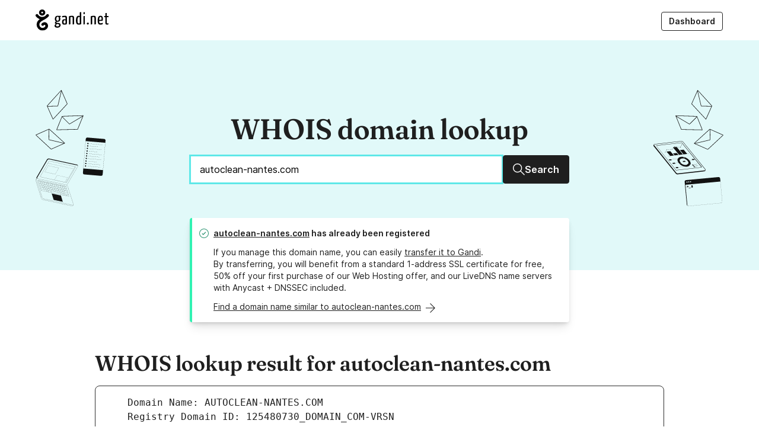

--- FILE ---
content_type: text/html; charset=UTF-8
request_url: https://whois.gandi.net/en/results?search=autoclean-nantes.com
body_size: 10554
content:
<!DOCTYPE html><html lang="en" class="no-js"><head><meta charset="utf-8"><title>WHOIS - WHOIS lookup for autoclean-nantes.com - Gandi.net</title><link rel="alternate" href="https://whois.gandi.net/" hreflang="x-default"><link rel="alternate" hreflang="fr" href="https://whois.gandi.net/fr/results?search=autoclean-nantes.com"><link rel="alternate" hreflang="es" href="https://whois.gandi.net/es/results?search=autoclean-nantes.com"><link rel="alternate" hreflang="zh-hans" href="https://whois.gandi.net/zh-hans/results?search=autoclean-nantes.com"><link rel="alternate" hreflang="zh-hant" href="https://whois.gandi.net/zh-hant/results?search=autoclean-nantes.com"><link rel="alternate" hreflang="ja" href="https://whois.gandi.net/ja/results?search=autoclean-nantes.com"><meta name="viewport" content="width=device-width, initial-scale=1.0, minimum-scale=1"><!-- Add to homescreen for Chrome and Android --><meta name="mobile-web-app-capable" content="yes"><meta name="theme-color" content="#002432"><link rel="icon" href="https://whois.gandi.net/assets/img/favicon/favicon.svg"><!-- Add to homescreen for Safari on iOS --><meta name="apple-mobile-web-app-status-bar-style" content="black-translucent"><link rel="apple-touch-icon" href="https://whois.gandi.net/assets/img/favicon/favicon_hires.png"><!-- Tile icon for Win8 (144x144 + tile color) --><meta name="msapplication-TileImage" content="https://whois.gandi.net/assets/img/favicon/favicon_tile.png"><meta name="msapplication-TileColor" content="#11aaaa"><meta name="msapplication-navbutton-color" content="#11aaaa"><link rel="shortcut icon" href="https://whois.gandi.net/assets/img/favicon/favicon.svg"><link rel="preload" as="font" href="https://whois.gandi.net/assets/fonts/Inter-Regular--latin.5b5385e0.woff2" type="font/woff2" crossorigin><link rel="preload" as="font" href="https://whois.gandi.net/assets/fonts/Inter-SemiBold--latin.cb9cb89b.woff2" type="font/woff2" crossorigin><link rel="preload" as="font" href="https://whois.gandi.net/assets/fonts/Fraunces72ptSoft-SemiBold.35ff9858.woff2" type="font/woff2" crossorigin><link rel="preload" as="image" href="https://whois.gandi.net/assets/img/gandi_logo.svg" type="image/svg+xml" crossorigin><link rel="preload" as="image" href="https://whois.gandi.net/assets/img/hero_start.svg" type="image/svg+xml" crossorigin><link rel="preload" as="image" href="https://whois.gandi.net/assets/img/hero_end.svg" type="image/svg+xml" crossorigin><link rel="stylesheet" href="https://whois.gandi.net/assets/css/index.52b7761a.css"><script>document.documentElement.className = 'js'</script><link rel="canonical" href="https://whois.gandi.net/en/results?search=autoclean-nantes.com"><link rel="publisher" href="https://plus.google.com/+gandi/"><meta name="robots" content="noindex"><meta name="description" content="Use our free WHOIS lookup service to view the registration status and public data for autoclean-nantes.com"><meta name="keywords" content="WHOIS, domain name, domain names, domain registrar, DNS management, nameserver management, name server management, domain zone file, DNS records, resource records, DNSSEC, domain forwarding, .com domains, .net domains, .co.uk domains, .eu domains, .info domains, .org domains, .biz domains, email hosting, email forwarding, xen hypervisor, VPS hosting, IaaS, PaaS, linux hosting, cloud hosting, gandi mail, gandi blog, gandi hosting, gandi domain names, SSL, SSL certificate, SSL/TLS certificate, TLS, GDRP compliant, reseller program, API"><meta property="og:type" content="website"><meta property="og:title" content="WHOIS - WHOIS lookup for autoclean-nantes.com - Gandi.net"><meta property="og:description" content="Use our free WHOIS lookup service to view the registration status and public data for autoclean-nantes.com"><meta property="og:url" content="https://whois.gandi.net/en/results?search=autoclean-nantes.com"><meta property="og:image" content="https://whois.gandi.net/assets/img/favicon/favicon_hires.png"><meta name="twitter:card" content="summary"><meta name="twitter:site" content="@gandibar"><meta name="twitter:image:alt" content="\o/ Gandi.net"><link title="WHOIS domain lookup" type="application/opensearchdescription+xml" rel="search" href="https://whois.gandi.net/en/opensearch.xml"><meta name="google-site-verification" content="84ABfUdMj6Deb4PASreJ6v-ABWleU4e0HEPC5N3mqbw"></head><body class="homepage"><div class="SkipLinks"><a href="#navigation-menu" class="Link Link--text">Main navigation</a><a href="#main" class="Link Link--text">Main content</a></div><div class="Header-wrapper"><header role="banner" class="Header"><div class="Header-logoBlock"><a href="https://www.gandi.net/en" class="Header-logoLink" title="\o/ Gandi.net" aria-label="Go to Gandi.net"><img alt="Gandi.net" src="https://whois.gandi.net/assets/img/gandi_logo.svg" height="36" width="123"></a></div><button type="button" class="Header-mobileTrigger" aria-expanded="false" aria-controls="navigation-menu"><span class="Header-mobileTrigger-onClosed">Menu</span><span class="Header-mobileTrigger-onOpened"><span>Close menu</span><svg aria-hidden="true" width="16" height="16" viewbox="0 0 16 16" fill="currentcolor" xmlns="http://www.w3.org/2000/svg"><path d="M2.23 2.23a.6.6 0 0 1 .84 0l3.7 3.69a.6.6 0 0 1-.85.84l-3.7-3.69a.6.6 0 0 1 0-.84Zm11.54 0a.6.6 0 0 1 0 .84L8.85 8l4.92 4.92a.6.6 0 0 1-.85.85L8 8.85l-4.93 4.92a.6.6 0 0 1-.84-.85l10.7-10.7a.6.6 0 0 1 .84 0Z"/></svg></span></button><nav class="Header-nav" aria-label="Main navigation" id="navigation-menu"><ul class="Header-menu"><li class="Header-menu-separator"></li><li class="Header-menu-item"><a class="Header-menu-action Button Button--small Button--outline" href="https://admin.gandi.net/dashboard?locale=en"> Dashboard </a></li></ul></nav></header></div><div class="Content"><main id="main"><header class="Hero"><div class="Hero-inner"><img src="https://whois.gandi.net/assets/img/hero_start.svg" class="Hero-illo" alt><div class="Hero-content"><h1 class="Hero-title" id="search-label">WHOIS domain lookup</h1><form method="get" id="form-domain-search" action="/en/results"><div class="InputWithButton InputWithButton--block"><input class="Input Input--large InputWithButton-input" autofocus required type="text" name="search" id="search" value="autoclean-nantes.com" inputmode="url" autocomplete="on" autocorrect="off" autocapitalize="off" spellcheck="false" title="Enter a domain to view its public WHOIS data" aria-labelledby="search-label" placeholder="Enter a domain to view its public WHOIS data"><button class="Button Button--large InputWithButton-button"><svg height="49.899" width="50" viewbox="0 0 50 49.899" aria-hidden="true"><path d="M50 47.4L33.94 31.29c2.738-3.29 4.36-7.546 4.36-12.156 0-4.66-1.824-9.422-5.016-12.97-3.596-4-8.612-6.18-14.083-6.18C8.61-.016 0 8.597 0 19.134s8.56 19.15 19.148 19.15c4.66 0 8.916-1.673 12.26-4.46l16.058 16.06L50 47.4zM3.546 19.1c0-8.612 7.04-15.603 15.603-15.603 7.495 0 15.6 5.978 15.6 15.603 0 8.612-6.99 15.603-15.603 15.603-8.562 0-15.604-6.99-15.604-15.603z"/></svg><span class="sr-only-mobile">Search</span></button></div></form></div><img src="https://whois.gandi.net/assets/img/hero_end.svg" class="Hero-illo" alt></div></header><section class="Messages DomainSearch"><div class="Wrapper Wrapper--small"><div class="Message Message--positive"><div class="Message-icon"><svg width="16" height="16" viewbox="0 0 16 16" aria-hidden="true" class xmlns="http://www.w3.org/2000/svg"><path fill-rule="evenodd" d="M6.8 11 4.6 8.6l.7-.8 1.5 1.4 3.8-3.8.8.8-4.6 4.6ZM15 8A7 7 0 1 0 1 8a7 7 0 0 0 14 0Zm1 0A8 8 0 1 0 0 8a8 8 0 0 0 16 0Z"/></svg></div><h2 class="Message-title Message-firstLine"><a href="http://www.autoclean-nantes.com" target="_blank" rel="noopenner nofollow" class="Link Link--text">autoclean-nantes.com</a> has already been registered</h2><p class="Message-content"> If you manage this domain name, you can easily <a href="https://shop.gandi.net/en/domain/transfer?search=autoclean-nantes.com">transfer it to Gandi</a>.<br> By transferring, you will benefit from a standard 1-address SSL certificate for free, 50% off your first purchase of our Web Hosting offer, and our LiveDNS name servers with Anycast + DNSSEC included.</p><div class="Message-addon"><a href="https://shop.gandi.net/en/domain/suggest?search=autoclean-nantes.com" class="DomainSearch-more-link Link Link--text LinkWithArrow"><span>Find a domain name similar to autoclean-nantes.com</span><svg class height="50" width="49.401" viewbox="0 0 49.401 50" aria-hidden="true"><path d="M0 23.3h42.814L21.956 2.442 24.4-.003l25 24.95-25 25.05-2.494-2.495 20.71-20.71H0z"/></svg></a></div></div></div></section><div class="Sections"><section id="results" class="Wrapper Wrapper--large Results"><article><h3 class="Results-heading">WHOIS lookup result for autoclean-nantes.com</h3><pre class="Results-content"><div id="L1">   Domain Name: AUTOCLEAN-NANTES.COM</div><div id="L2">   Registry Domain ID: 125480730_DOMAIN_COM-VRSN</div><div id="L3">   Registrar WHOIS Server: whois.ovh.com</div><div id="L4">   Registrar URL: http://www.ovh.com</div><div id="L5">   Updated Date: 2024-09-02T10:02:20Z</div><div id="L6">   Creation Date: 2004-07-23T10:56:06Z</div><div id="L7">   Registry Expiry Date: 2026-07-23T10:56:06Z</div><div id="L8">   Registrar: OVH sas</div><div id="L9">   Registrar IANA ID: 433</div><div id="L10">   Registrar Abuse Contact Email: abuse@ovh.net</div><div id="L11">   Registrar Abuse Contact Phone: +33.972101007</div><div id="L12">   Domain Status: clientDeleteProhibited https://icann.org/epp#clientDeleteProhibited</div><div id="L13">   Domain Status: clientTransferProhibited https://icann.org/epp#clientTransferProhibited</div><div id="L14">   Name Server: DNS104.OVH.NET</div><div id="L15">   Name Server: NS104.OVH.NET</div><div id="L16">   DNSSEC: unsigned</div><div id="L17">   URL of the ICANN Whois Inaccuracy Complaint Form: https://www.icann.org/wicf/</div><div id="L18">&gt;&gt;&gt; Last update of whois database: 2026-01-26T13:37:32Z &lt;&lt;&lt;</div><div id="L19"></div><div id="L20">For more information on Whois status codes, please visit https://icann.org/epp</div><div id="L21"></div><div id="L22">NOTICE: The expiration date displayed in this record is the date the</div><div id="L23">registrar&#39;s sponsorship of the domain name registration in the registry is</div><div id="L24">currently set to expire. This date does not necessarily reflect the expiration</div><div id="L25">date of the domain name registrant&#39;s agreement with the sponsoring</div><div id="L26">registrar.  Users may consult the sponsoring registrar&#39;s Whois database to</div><div id="L27">view the registrar&#39;s reported date of expiration for this registration.</div><div id="L28"></div><div id="L29">TERMS OF USE: You are not authorized to access or query our Whois</div><div id="L30">database through the use of electronic processes that are high-volume and</div><div id="L31">automated except as reasonably necessary to register domain names or</div><div id="L32">modify existing registrations; the Data in VeriSign Global Registry</div><div id="L33">Services&#39; (&#34;VeriSign&#34;) Whois database is provided by VeriSign for</div><div id="L34">information purposes only, and to assist persons in obtaining information</div><div id="L35">about or related to a domain name registration record. VeriSign does not</div><div id="L36">guarantee its accuracy. By submitting a Whois query, you agree to abide</div><div id="L37">by the following terms of use: You agree that you may use this Data only</div><div id="L38">for lawful purposes and that under no circumstances will you use this Data</div><div id="L39">to: (1) allow, enable, or otherwise support the transmission of mass</div><div id="L40">unsolicited, commercial advertising or solicitations via e-mail, telephone,</div><div id="L41">or facsimile; or (2) enable high volume, automated, electronic processes</div><div id="L42">that apply to VeriSign (or its computer systems). The compilation,</div><div id="L43">repackaging, dissemination or other use of this Data is expressly</div><div id="L44">prohibited without the prior written consent of VeriSign. You agree not to</div><div id="L45">use electronic processes that are automated and high-volume to access or</div><div id="L46">query the Whois database except as reasonably necessary to register</div><div id="L47">domain names or modify existing registrations. VeriSign reserves the right</div><div id="L48">to restrict your access to the Whois database in its sole discretion to ensure</div><div id="L49">operational stability.  VeriSign may restrict or terminate your access to the</div><div id="L50">Whois database for failure to abide by these terms of use. VeriSign</div><div id="L51">reserves the right to modify these terms at any time.</div><div id="L52"></div><div id="L53">The Registry database contains ONLY .COM, .NET, .EDU domains and</div><div id="L54">Registrars.</div><div id="L55"></div><div id="L56">Domain Name: autoclean-nantes.com</div><div id="L57">Registry Domain ID: REDACTED FOR PRIVACY</div><div id="L58">Registrar WHOIS Server: whois.ovh.com</div><div id="L59">Registrar URL: https://ovh.com</div><div id="L60">Updated Date: 2024-09-02T10:02:20Z</div><div id="L61">Creation Date: 2004-07-23T10:56:06Z</div><div id="L62">Registrar Registration Expiration Date: 2026-07-23T06:26:04+02:00</div><div id="L63">Registrar: OVH, SAS</div><div id="L64">Registrar IANA ID: 433</div><div id="L65">Registrar Abuse Contact Email: abuse@ovh.net</div><div id="L66">Registrar Abuse Contact Phone: +33.972101007</div><div id="L67">Domain Status: clientDeleteProhibited https://icann.org/epp#clientDeleteProhibited</div><div id="L68">Domain Status: clientTransferProhibited https://icann.org/epp#clientTransferProhibited</div><div id="L69">Registry Registrant ID: REDACTED FOR PRIVACY</div><div id="L70">Registrant Name: REDACTED FOR PRIVACY</div><div id="L71">Registrant Organization: AUTO CLEAN NANTES</div><div id="L72">Registrant Street: REDACTED FOR PRIVACY</div><div id="L73">Registrant City: REDACTED FOR PRIVACY</div><div id="L74">Registrant State/Province: </div><div id="L75">Registrant Postal Code: REDACTED FOR PRIVACY</div><div id="L76">Registrant Country: FR</div><div id="L77">Registrant Phone: REDACTED FOR PRIVACY</div><div id="L78">Registrant Phone Ext: REDACTED FOR PRIVACY</div><div id="L79">Registrant Fax: REDACTED FOR PRIVACY</div><div id="L80">Registrant Fax Ext: REDACTED FOR PRIVACY</div><div id="L81">Registrant Email: REDACTED FOR PRIVACY - Send message to contact by visiting https://www.ovhcloud.com/en/lp/request-ovhcloud-registered-domain/</div><div id="L82">Registry Admin ID: REDACTED FOR PRIVACY</div><div id="L83">Admin Name: REDACTED FOR PRIVACY</div><div id="L84">Admin Organization: REDACTED FOR PRIVACY</div><div id="L85">Admin Street: REDACTED FOR PRIVACY</div><div id="L86">Admin City: REDACTED FOR PRIVACY</div><div id="L87">Admin State/Province: REDACTED FOR PRIVACY</div><div id="L88">Admin Postal Code: REDACTED FOR PRIVACY</div><div id="L89">Admin Country: REDACTED FOR PRIVACY</div><div id="L90">Admin Phone: REDACTED FOR PRIVACY</div><div id="L91">Admin Phone Ext: REDACTED FOR PRIVACY</div><div id="L92">Admin Fax: REDACTED FOR PRIVACY</div><div id="L93">Admin Fax Ext: REDACTED FOR PRIVACY</div><div id="L94">Admin Email: REDACTED FOR PRIVACY - Send message to contact by visiting https://www.ovhcloud.com/en/lp/request-ovhcloud-registered-domain/</div><div id="L95">Registry Tech ID: REDACTED FOR PRIVACY</div><div id="L96">Tech Name: REDACTED FOR PRIVACY</div><div id="L97">Tech Organization: REDACTED FOR PRIVACY</div><div id="L98">Tech Street: REDACTED FOR PRIVACY</div><div id="L99">Tech City: REDACTED FOR PRIVACY</div><div id="L100">Tech State/Province: REDACTED FOR PRIVACY</div><div id="L101">Tech Postal Code: REDACTED FOR PRIVACY</div><div id="L102">Tech Country: REDACTED FOR PRIVACY</div><div id="L103">Tech Phone: REDACTED FOR PRIVACY</div><div id="L104">Tech Phone Ext: REDACTED FOR PRIVACY</div><div id="L105">Tech Fax: REDACTED FOR PRIVACY</div><div id="L106">Tech Fax Ext: REDACTED FOR PRIVACY</div><div id="L107">Tech Email: REDACTED FOR PRIVACY - Send message to contact by visiting https://www.ovhcloud.com/en/lp/request-ovhcloud-registered-domain/</div><div id="L108">Name Server: ns104.ovh.net</div><div id="L109">Name Server: dns104.ovh.net</div><div id="L110">DNSSEC: unsigned</div><div id="L111">URL of the ICANN WHOIS Data Problem Reporting System:</div><div id="L112">http://wdprs.internic.net/</div><div id="L113">&gt;&gt;&gt; Last update of WHOIS database: 2024-12-03T09:19:36Z &lt;&lt;&lt;</div><div id="L114"></div><div id="L115">For more information on Whois status codes, please visit https://icann.org/epp </div><div id="L116"></div><div id="L117">###############################################################################</div><div id="L118">#</div><div id="L119"># Welcome to the OVH WHOIS Server.</div><div id="L120">#</div><div id="L121"># whois server  : whois.ovh.com       check server  : check.ovh.com</div><div id="L122">#</div><div id="L123"># The data in this Whois is at your disposal  with the aim of supplying you the</div><div id="L124"># information only,  that is helping you  in the obtaining  of  the information</div><div id="L125"># about  or  related to a domain name registration record.   OVH Sas  make this</div><div id="L126"># information available &#34;as is&#34;, and  do not  guarantee its accuracy.  By using</div><div id="L127"># Whois,  you agree that you will use these data  only for  legal  purposes and</div><div id="L128"># that,  under no circumstances will you use this data to:  (1) Allow,  enable,</div><div id="L129"># or  otherwise  support  the  transmission  of  mass  unsolicited,  commercial</div><div id="L130"># advertisement  or  roughly  or  requests  via the  individual mail (courier),</div><div id="L131"># the E-mail (SPAM), by telephone or by fax. (2) Enable high volume, automated,</div><div id="L132"># electronic  processes  that  apply  to  OVH  Sas   (or its computer systems).</div><div id="L133"># The copy,   the compilation,   the re-packaging,   the dissemination   or the</div><div id="L134"># other  use  of  the Whois base  is  expressly  forbidden  without  the  prior</div><div id="L135"># written consent of  OVH.  Domain  ownership  disputes should be settled using</div><div id="L136"># ICANN&#39;s Uniform Dispute Resolution Policy: http://www.icann.org/udrp/udrp.htm</div><div id="L137"># We reserve the right  to  modify  these  terms  at  any  time.  By submitting</div><div id="L138"># this query,  you agree to  abide by these terms.  OVH Sas  reserves the right</div><div id="L139"># to  terminate  your  access  to  the  OVH Sas  Whois  database  in  its  sole</div><div id="L140"># discretion,   including   without   limitation,   for  excessive  querying of</div><div id="L141"># the Whois database  or  for  failure  to  otherwise  abide  by  this  policy.</div><div id="L142">#</div><div id="L143"># L&#39;outil du Whois  est  à  votre  disposition  dans  le  but  de  vous fournir</div><div id="L144"># l&#39;information  seulement,  c&#39;est-à-dire  vous   aider   dans  l&#39;obtention  de</div><div id="L145"># l&#39;information  sur ou lié à un  rapport  d&#39;enregistrement  de nom de domaine.</div><div id="L146"># OVH Sas rend  cette information disponible  &#34;comme est,&#34;  et  ne garanti pas</div><div id="L147"># son exactitude. En utilisant  notre outil  Whois, vous  reconnaissez que vous</div><div id="L148"># emploierez ces données seulement pour  des buts légaux et ne pas utiliser cet</div><div id="L149"># outil dans les buts suivant: (1) la transmission de publicité non sollicitée,</div><div id="L150"># commerciale massive ou en gros ou des sollicitations via courrier individuel,</div><div id="L151"># le courrier électronique (c&#39;est-à-dire SPAM),  par  téléphone ou par fax. (2)</div><div id="L152"># l&#39;utilisation d&#39;un grand volume,  automatisé  des processus électroniques qui</div><div id="L153"># soulignent ou chargent ce système de base de données  Whois  vous fournissant</div><div id="L154"># cette  information.   La  copie   de  tout  ou  partie,   la compilation,  le</div><div id="L155"># re-emballage,  la dissémination ou d&#39;autre utilisation de la base Whois  sont</div><div id="L156"># expressément interdits sans consentement écrit antérieur de OVH. Un désaccord</div><div id="L157"># sur la possession d&#39;un nom de domaine peut être résolu en suivant la  Uniform</div><div id="L158"># Dispute  Resolution  Policy  de  l&#39;ICANN:  http://www.icann.org/udrp/udrp.htm</div><div id="L159"># Nous nous  réservons  le  droit  de  modifier  ces  termes  à tout moment. En</div><div id="L160"># soumettant une requête au Whois vous consentez à vous soumettre à ces termes.</div><div id="L161"></div><div id="L162"># local time : 2026-01-26T13:37:47Z</div><div id="L163"># gmt time : 2026-01-26T13:37:47Z</div><div id="L164"># last modify : 2024-12-03T09:19:36Z</div><div id="L165"></div><div id="L166"></div></pre></article></section><section class="Wrapper Wrapper--medium"><div id="gdpr"><h3> Our WHOIS service is GDPR compliant</h3><div><p>With the introduction of the European General Data Protection Regulation (GDPR), Gandi.net and the domain name industry as a whole, have had to adapt how personal data in the WHOIS database is handled and made available to the public.</p><p>Consequently, we are committed to ensuring that we no longer publish personal data within our WHOIS domain lookup service unless the person specifically wishes it to be public. Depending on the registry of the domain name extension, we will continue to provide non-personal data such as company names, technical information about the sponsoring registrar, the domain's registration status, creation data, and expiration date.</p></div><a class="CardLink" href="https://docs.gandi.net/en/domain_names/common_operations/whois_privacy.html"><span class="CardLink-title">Learn more about WHOIS privacy under GDPR at Gandi.net</span><svg class="CardLink-arrow" height="50" width="49.401" viewbox="0 0 49.401 50" aria-hidden="true"><path d="M0 23.3h42.814L21.956 2.442 24.4-.003l25 24.95-25 25.05-2.494-2.495 20.71-20.71H0z"/></svg></a></div></section><section class="Wrapper Wrapper--medium"><h3 id="products"> Gandi domain names</h3><ul class="CardLinkList"><li class="CardLinkList-item"><a class="CardLink" href="https://shop.gandi.net/en/domain/transfer?search=autoclean-nantes.com"><span class="CardLink-title">Transfer your domain name to Gandi.net</span><svg class="CardLink-arrow" height="50" width="49.401" viewbox="0 0 49.401 50" aria-hidden="true"><path d="M0 23.3h42.814L21.956 2.442 24.4-.003l25 24.95-25 25.05-2.494-2.495 20.71-20.71H0z"/></svg></a></li><li class="CardLinkList-item"><a class="CardLink" href="https://shop.gandi.net/en/domain/suggest?search=autoclean-nantes.com"><span class="CardLink-title">Find a domain name similar to autoclean-nantes.com</span><svg class="CardLink-arrow" height="50" width="49.401" viewbox="0 0 49.401 50" aria-hidden="true"><path d="M0 23.3h42.814L21.956 2.442 24.4-.003l25 24.95-25 25.05-2.494-2.495 20.71-20.71H0z"/></svg></a></li><li class="CardLinkList-item"><a class="CardLink" href="https://www.gandi.net/en/tlds/com"><span class="CardLink-title">Read more about .COM domain names</span><svg class="CardLink-arrow" height="50" width="49.401" viewbox="0 0 49.401 50" aria-hidden="true"><path d="M0 23.3h42.814L21.956 2.442 24.4-.003l25 24.95-25 25.05-2.494-2.495 20.71-20.71H0z"/></svg></a></li></ul></section><p class="flex flex-justifyCenter"><a href="/en" class="Button Button--large"> Check another domain</a></p><section id="products" class="Products Wrapper Wrapper--medium"><h2> Gandi Products</h2><div class="Products-grid"><div class="Card"><div class="Card-flow"><div class="Card-content"><p class="Card-title">Domain Names</p><p> Choose your domain name from a catalog of over 800 domain extensions</p></div><svg class="Card-arrow" height="50" width="49.401" viewbox="0 0 49.401 50" aria-hidden="true"><path d="M0 23.3h42.814L21.956 2.442 24.4-.003l25 24.95-25 25.05-2.494-2.495 20.71-20.71H0z"/></svg></div><a href="https://www.gandi.net/en/domain" class="Card-link"><span class="sr-only">Learn more about our Domain Names</span></a></div><div class="Card"><div class="Card-flow"><div class="Card-content"><p class="Card-title">SSL/TLS Certificates</p><p> Switch your website to HTTPS with our SSL/TLS Certificates</p></div><svg class="Card-arrow" height="50" width="49.401" viewbox="0 0 49.401 50" aria-hidden="true"><path d="M0 23.3h42.814L21.956 2.442 24.4-.003l25 24.95-25 25.05-2.494-2.495 20.71-20.71H0z"/></svg></div><a href="https://www.gandi.net/en/security" class="Card-link"><span class="sr-only">Learn more about our SSL/TLS Certificates</span></a></div><div class="Card"><div class="Card-flow"><div class="Card-content"><p class="Card-title">Web Hosting</p><p> Host your WordPress with Gandi Web Hosting</p></div><svg class="Card-arrow" height="50" width="49.401" viewbox="0 0 49.401 50" aria-hidden="true"><path d="M0 23.3h42.814L21.956 2.442 24.4-.003l25 24.95-25 25.05-2.494-2.495 20.71-20.71H0z"/></svg></div><a href="https://www.gandi.net/en/simple-hosting" class="Card-link"><span class="sr-only">Learn more about our Web Hosting solutions</span></a></div><div class="Card"><div class="Card-flow"><div class="Card-content"><p class="Card-title">GandiCloud VPS</p><p> Host your ambitious projects with our GandiCloud VPS hosting services</p></div><svg class="Card-arrow" height="50" width="49.401" viewbox="0 0 49.401 50" aria-hidden="true"><path d="M0 23.3h42.814L21.956 2.442 24.4-.003l25 24.95-25 25.05-2.494-2.495 20.71-20.71H0z"/></svg></div><a href="https://www.gandi.net/en/cloud" class="Card-link"><span class="sr-only">Learn more about GandiCloud VPS</span></a></div></div></section></div></main></div><footer role="contentinfo" class="Footer"><nav class="Footer-grid" aria-labelledby="navigation-title"><h2 class="sr-only" id="navigation-title">Navigation</h2><div class="Footer-panel"><a href="https://www.gandi.net" title="\o/ Gandi.net"><img class="Footer-logo" alt="Go to Gandi.net" src="https://whois.gandi.net/assets/img/gandi_logo.svg" width="155"></a><div><form class="Field"><label class="Field-label Label" for="select">Change language</label><div class="Field-control Select Select--small"><svg class="Select-icon" width="20" height="20" viewbox="0 0 20 20" xmlns="http://www.w3.org/2000/svg" aria-hidden fill="currentcolor"><path d="M11.4451 17.0728L12.1387 14.2983H16.9942L17.9191 17.0728H20L16.0694 5.04972H13.2948L9.36416 17.0728H11.4451ZM14.6821 6.89943L16.5318 12.4486H12.8324L14.6821 6.89943ZM4.04624 3.20001L4.9711 4.93412H0.346821V6.89943H1.7341C2.31214 8.51793 3.12139 9.90522 4.04624 10.9457C3.00578 11.6393 0 12.5642 0 12.5642L1.27168 14.2983C1.27168 14.2983 4.50867 13.0266 5.66474 12.2174C6.5896 12.911 7.86127 13.3734 9.13295 13.8359L9.71098 11.9861C8.78613 11.7549 7.86127 11.2925 7.16763 10.8301C8.20809 9.78961 8.90173 8.51793 9.47977 6.78383H11.5607L12.0231 4.93412H6.7052L5.89595 3.20001H4.04624ZM3.81503 6.89943H7.28324C6.93642 8.0555 6.47399 8.74915 5.54913 9.674C4.50867 8.74915 4.16185 8.0555 3.81503 6.89943Z"/></svg><select id="select" onchange="window.location=this.value"><option value="/en/results?search=autoclean-nantes.com" selected>English</option><option value="/fr/results?search=autoclean-nantes.com">Français</option><option value="/es/results?search=autoclean-nantes.com">Español</option><option value="/zh-hans/results?search=autoclean-nantes.com">简体中文</option><option value="/zh-hant/results?search=autoclean-nantes.com">正體中文</option><option value="/ja/results?search=autoclean-nantes.com">日本語</option></select></div></form></div><div class="Footer-social SocialIcons"><a class="Link Link--text SocialIcons-icon SocialIcons-facebook" rel="external" href="https://www.facebook.com/GandiBar"><svg height="100" width="99.184" viewbox="0 0 99.184 100" aria-hidden="true"><path d="M94.056 0H5.246C2.33 0 0 2.33 0 5.128v89.51c0 2.914 2.33 5.245 5.245 5.245h47.552V61.188H39.743V46.386H52.68V33.1s1.05-18.066 18.065-18.066c0 0 4.43-.233 13.054.583v13.986H73.773s-5.245.116-5.245 5.245V46.27h14.92L81.7 61.072H68.415V100H93.94c2.913 0 5.244-2.33 5.244-5.245V5.128c0-2.797-2.33-5.128-5.13-5.128z"/></svg><span class="sr-only">Facebook</span></a><a class="Link Link--text SocialIcons-icon SocialIcons-twitter" rel="external" href="https://twitter.com/gandibar" title="@gandibar"><svg height="40.479" width="50" viewbox="0 0 50 40.479" aria-hidden="true"><path d="M50 4.87c-1.844.8-3.79 1.347-5.882 1.597 2.093-1.247 3.738-3.29 4.486-5.683-1.994 1.196-4.187 2.044-6.53 2.492-1.845-1.994-4.536-3.24-7.478-3.24-5.633 0-10.22 4.586-10.22 10.22 0 .797.1 1.594.25 2.342C16.102 12.15 8.576 8.112 3.54 1.93c-.898 1.496-1.396 3.29-1.396 5.135 0 3.54 1.795 6.68 4.536 8.524-1.695-.05-3.24-.5-4.636-1.298v.15c0 4.935 3.54 9.072 8.176 10.02-.848.25-1.745.348-2.692.348-.648 0-1.296-.048-1.944-.198 1.296 4.038 5.084 7.03 9.57 7.08-3.49 2.74-7.925 4.386-12.71 4.386-.8 0-1.646-.05-2.444-.15 4.537 2.89 9.92 4.586 15.703 4.586 18.794 0 29.063-15.553 29.063-29.062l-.05-1.346C46.91 8.71 48.654 6.916 50 4.87z"/></svg><span class="sr-only">Twitter</span></a><a class="Link Link--text SocialIcons-icon SocialIcons-github" rel="external" href="https://github.com/Gandi"><svg height="48.847" width="50" viewbox="0 0 50 48.847" aria-hidden="true"><path d="M25 0C11.2 0 0 11.2 0 25c0 11.05 7.15 20.4 17.1 23.7 1.25.25 1.7-.55 1.7-1.2 0-.6 0-2.55-.05-4.65-6.95 1.5-8.4-2.95-8.4-2.95-1.15-2.9-2.8-3.65-2.8-3.65-2.25-1.55.15-1.5.15-1.5 2.5.2 3.85 2.6 3.85 2.6 2.25 3.8 5.85 2.7 7.3 2.1.2-1.6.85-2.7 1.6-3.35-5.55-.65-11.4-2.8-11.4-12.35 0-2.75 1-4.95 2.6-6.7-.25-.65-1.1-3.15.25-6.6 0 0 2.1-.65 6.9 2.55 2-.55 4.15-.85 6.25-.85s4.25.3 6.25.85c4.75-3.25 6.85-2.55 6.85-2.55 1.35 3.45.5 6 .25 6.6 1.6 1.75 2.55 4 2.55 6.7 0 9.6-5.85 11.7-11.4 12.35.9.8 1.7 2.3 1.7 4.65 0 3.35-.05 6.05-.05 6.85 0 .65.45 1.45 1.7 1.2C42.85 45.45 50 36.05 50 25 50 11.2 38.8 0 25 0z"/><path d="M9.45 35.9c-.05.1-.25.15-.45.1-.2-.1-.3-.25-.2-.4.05-.15.25-.15.45-.1.2.1.3.3.2.4zm1.05 1.15c-.1.1-.35.05-.5-.1s-.2-.4-.05-.5c.1-.1.35-.05.5.1.1.15.15.4.05.5zm.95 1.45c-.15.1-.4 0-.55-.2s-.15-.5 0-.6.4 0 .55.2.15.45 0 .6zm1.35 1.35c-.15.15-.45.1-.65-.1s-.3-.5-.15-.65.45-.1.65.1c.25.25.3.5.15.65zm1.9.85c-.05.2-.35.3-.6.2-.3-.1-.45-.3-.4-.5s.35-.3.65-.2c.2.05.4.3.35.5zm2.05.15c0 .2-.25.4-.55.4s-.55-.15-.55-.35.25-.4.55-.4c.3-.05.55.1.55.35zm1.9-.35c.05.2-.15.4-.45.45s-.55-.05-.6-.25.15-.4.45-.45.55.05.6.25z"/></svg><span class="sr-only">GitHub</span></a></div></div><div class="Footer-nav"><h3 class="Footer-heading"> About Us </h3><ul class="Footer-col-links"><li><a href="https://www.gandi.net/en/about-us">About Gandi</a></li><li><a href="https://www.gandi.net/en/gandi-supports">Gandi Supports</a></li><li><a href="https://www.gandi.net/en/no-bullshit">No bullshit</a></li><li><a href="https://news.gandi.net/en">Gandi News</a></li><li><a href="https://gandi.jobs/">Jobs</a></li></ul></div><div class="Footer-nav"><h3 class="Footer-heading"> Products </h3><ul class="Footer-col-links"><li><a href="https://www.gandi.net/en/domain">Domains</a></li><li><a href="https://www.gandi.net/en/domain/email">Emails</a></li><li><a href="https://www.gandi.net/en/security">SSL/TLS Certificates</a></li><li><a href="https://www.gandi.net/en/simple-hosting">Simple Hosting</a></li><li><a href="https://www.gandi.net/en/cloud">GandiCloud VPS</a></li></ul></div><div class="Footer-nav"><h3 class="Footer-heading"> Help & Resources </h3><ul class="Footer-col-links"><li><a href="https://status.gandi.net/">Status</a></li><li><a href="https://helpdesk.gandi.net/">Support</a></li><li><a href="https://docs.gandi.net/en">Docs</a></li></ul></div><div class="Footer-nav"><h3 class="Footer-heading"> Terms and Conditions </h3><ul class="Footer-col-links"><li><a href="https://help.gandi.net/en/abuse">Abuse</a></li><li><a href="https://www.gandi.net/en/contracts/terms-of-service">Contracts</a></li><li><a href="https://help.gandi.net/en/contact/my-rights">Exercise your GDPR rights</a></li></ul></div></nav></footer><script src="https://whois.gandi.net/assets/js/index.4593d465.js" defer></script><!-- Initialize ATI tag --><script>
                var blockedMsg = "You appear to be blocking our AT Internet analytics tracker with ad blocking or similar software. We understand privacy is important to you (and it's important to us too!). We also support DNT (Do Not Track) and will never serve our analytics script tags when your user-agent requests DNT. In fact, we encourage you to activate it in your browser. Read more about DNT at https://allaboutdnt.com/. In any case, were you to allow us to track your usage of our websites, please note that we store all statistical data anonymously and privately on the french infrastructure of our partner and regulated by french data-protection laws.";

                function callback() {
                    if (typeof(ATInternet) != "undefined") {
                        window.tag = new ATInternet.Tracker.Tag();

                        if (window.tag.privacy.getVisitorMode() == null) {
                            window.tag.privacy.setVisitorMode("cnil", "exempt");
                        }

                        window.tag.setProps({"lang": "en"}, true);
                        window.tag.setProp("release", "7.1.1", false);
                        window.tag.dispatch();
                        window.tag.page.send({"chapter1": "Whois", "chapter2": "", "chapter3": "", "name": "whois_info"});
                    } else {
                        console.info(blockedMsg);
                    }
                }

                if (window.navigator.doNotTrack !== '1') {
                    var u="https://tag.aticdn.net/616708/smarttag.js";
                    var d=document, g=d.createElement('script'), s=d.getElementsByTagName('script')[0];
                    g.type='text/javascript'; g.async=true; g.src=u; s.parentNode.insertBefore(g,s);

                    g.onload=callback;
                    g.onreadystatechange = function() { // IE
                        if (this.readyState == 'complete') {
                            callback();
                        }
                    }
                } else {
                    console.info(blockedMsg);
                }
            </script></body></html>